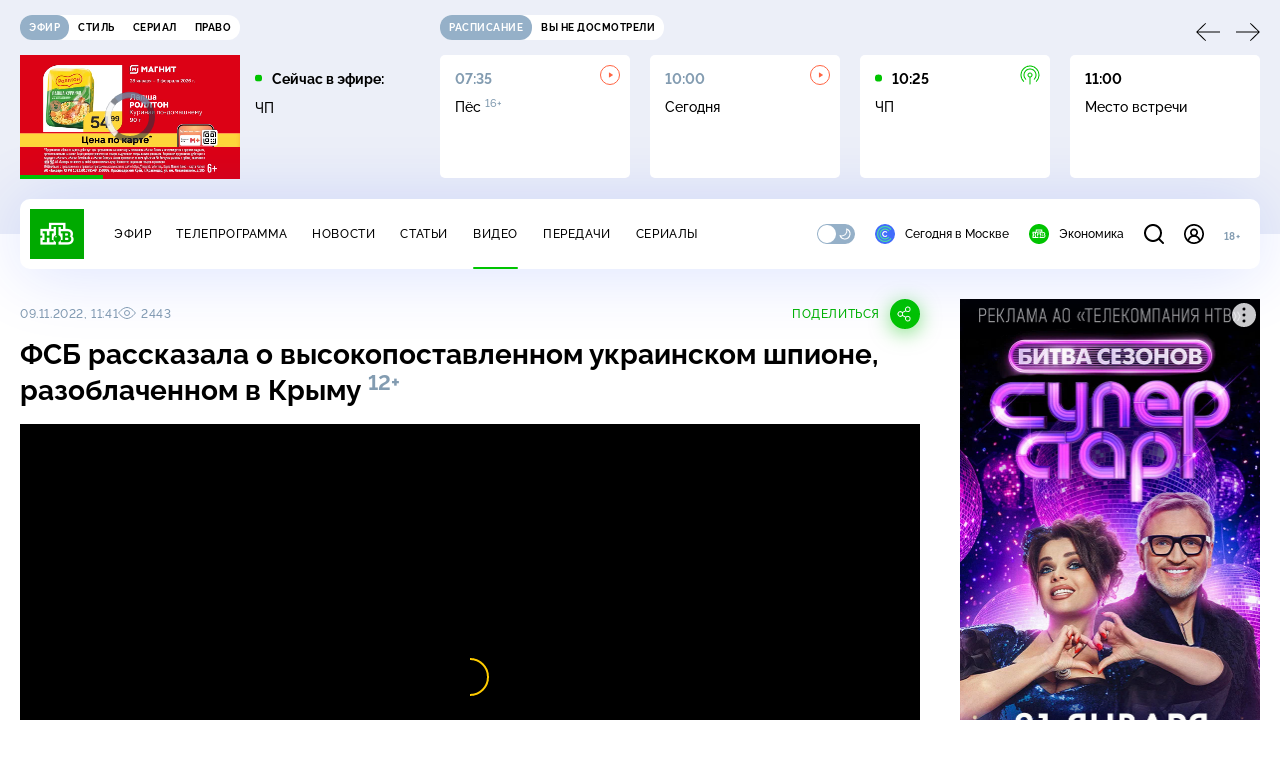

--- FILE ---
content_type: text/html; charset=utf-8
request_url: https://www.ntv.ru/video/2156910
body_size: 10892
content:
<!doctype html>
<html xmlns="//www.w3.org/1999/xhtml" xml:lang="en" lang="ru" prefix="ya: //webmaster.yandex.ru/vocabularies/">
  <head prefix="video: http://ogp.me/ns/video#">
    <script type="module" crossorigin src="https://static2.ntv.ru/assets/polyfills-CXUM0Phg.js"></script>

    <meta charset="UTF-8" />
    <meta name="viewport" content="width=device-width, initial-scale=1.0, maximum-scale=1.0, user-scalable=no" />

    <meta http-equiv="x-dns-prefetch-control" content="on" />
    <meta http-equiv="Content-Type" content="text/html; charset=utf-8" />
    <meta http-equiv="Content-Language" content="ru" />
    <meta http-equiv="X-UA-Compatible" content="IE=edge" />

    <meta name="telegram:channel" content="@ntvnews" />
    <meta property="fb:pages" content="100144730045043" />

    <meta name="msvalidate.01" content="7CE27288088CB29130CE54218DE04196" />
    <meta name="yandex-verification" content="847f9c4f6d1da5e1" />
    <meta name="yandex-verification" content="ff7d80f7b0440a46" />

    <link rel="shortcut icon" href="//cdn2-static.ntv.ru/favicon.ico" type="image/x-icon" />
    <link rel="mask-icon" href="//cdn2-static.ntv.ru/images/logo5.svg" color="#000" />

    <link rel="apple-touch-icon" sizes="57x57" href="//cdn2-static.ntv.ru/images/favicons/apple-touch-icon-57x57.png" />
    <link rel="apple-touch-icon" sizes="60x60" href="//cdn2-static.ntv.ru/images/favicons/apple-touch-icon-60x60.png" />
    <link rel="apple-touch-icon" sizes="72x72" href="//cdn2-static.ntv.ru/images/favicons/apple-touch-icon-72x72.png" />
    <link rel="apple-touch-icon" sizes="76x76" href="//cdn2-static.ntv.ru/images/favicons/apple-touch-icon-76x76.png" />
    <link rel="apple-touch-icon" sizes="114x114" href="//cdn2-static.ntv.ru/images/favicons/apple-touch-icon-114x114.png" />
    <link rel="apple-touch-icon" sizes="120x120" href="//cdn2-static.ntv.ru/images/favicons/apple-touch-icon-120x120.png" />
    <link rel="apple-touch-icon" sizes="144x144" href="//cdn2-static.ntv.ru/images/favicons/apple-touch-icon-144x144.png" />
    <link rel="apple-touch-icon" sizes="152x152" href="//cdn2-static.ntv.ru/images/favicons/apple-touch-icon-152x152.png" />
    <link rel="apple-touch-icon" sizes="180x180" href="//cdn2-static.ntv.ru/images/favicons/apple-touch-icon-180x180.png" />

    <link rel="icon" type="image/png" href="//cdn2-static.ntv.ru/images/favicons/favicon-32x32.png" sizes="32x32" />
    <link rel="icon" type="image/png" href="//cdn2-static.ntv.ru/images/favicons/favicon-194x194.png" sizes="194x194" />
    <link rel="icon" type="image/png" href="//cdn2-static.ntv.ru/images/favicons/favicon-96x96.png" sizes="96x96" />
    <link
      rel="icon"
      type="image/png"
      href="//cdn2-static.ntv.ru/images/favicons/android-chrome-192x192.png"
      sizes="192x192"
    />
    <link rel="icon" type="image/png" href="//cdn2-static.ntv.ru/images/favicons/favicon-16x16.png" sizes="16x16" />

    <meta name="msapplication-TileColor" content="#253345" />
    <meta name="msapplication-TileImage" content="//cdn2-static.ntv.ru/images/favicons/mstile-144x144.png" />

    <meta name="theme-color" content="#253345" />

    <meta name="robots" content="max-image-preview:large, max-video-preview:30" />

    <link rel="preconnect" href="//cdn2-static.ntv.ru/" crossorigin />
    <link rel="preconnect" href="//fonts.googleapis.com/" crossorigin />
    <link rel="preconnect" href="//ads.betweendigital.com" crossorigin />

    <link rel="manifest" href="https://www.ntv.ru/manifest.json" crossorigin="use-credentials" />

    <meta property="fb:app_id" content="398092463538505" />

    <title>ФСБ рассказала о высокопоставленном украинском шпионе, разоблаченном в Крыму &#x2F;&#x2F; Видео НТВ</title>
<meta property="og:site_name" content="НТВ">
<meta property="og:url" content="https://www.ntv.ru/video/2156910/">
<link rel="canonical" href="https://www.ntv.ru/video/2156910/">
<meta name="title" content="ФСБ рассказала о высокопоставленном украинском шпионе, разоблаченном в Крыму // Видео НТВ">
<meta name="description" content="Смотрите на НТВ.Ru">
<meta name="keywords" content="Украина, ФСБ, шпионаж">
<meta property="author" content="ntv.ru">
<meta property="og:type" content="video.other">
<meta property="og:title" content="ФСБ рассказала о высокопоставленном украинском шпионе, разоблаченном в Крыму // Видео НТВ">
<meta property="og:description" content="Смотрите на НТВ.Ru">
<meta property="og:image" content="https://cdn2-static.ntv.ru/home/news/2022/20221109/gru_snvo.jpg">
<meta property="og:image:width" content="1024">
<meta property="og:image:height" content="539">
<meta name="twitter:creator" content="@ntvru">
<meta name="twitter:site" content="@ntvru">
<meta name="twitter:title" content="ФСБ рассказала о высокопоставленном украинском шпионе, разоблаченном в Крыму // Видео НТВ">
<meta name="twitter:description" content="Смотрите на НТВ.Ru">
<meta name="twitter:image" content="https://cdn2-static.ntv.ru/home/news/2022/20221109/gru_snvo.jpg">
<meta name="twitter:url" content="https://www.ntv.ru/2156910/">
<meta name="twitter:card" content="player">
<meta name="twitter:player:width" content="1024">
<meta name="twitter:player:height" content="576">
<meta name="twitter:app:id:iphone" content="720725187">
<meta name="twitter:app:id:googleplay" content="ru.ntv.client">
<script type="application/ld+json">{"@context":"https://schema.org","@type":"BreadcrumbList","itemListElement":[{"@type":"ListItem","position":1,"item":{"@id":"https://www.ntv.ru/video/","name":"Видео"}}]}</script>
<meta property="video:duration" content="105">
<meta property="ya:ovs:upload_date" content="2022-11-09T11:35:42+03:00">
<meta property="ya:ovs:adult" content="no">
<meta property="ya:ovs:feed_url" content="https://www.ntv.ru/exp/video/2156910">
<meta property="og:video:duration" content="105">
<meta property="og:video:type" content="video/mp4">
<meta property="og:video:width" content="1024">
<meta property="og:video:height" content="576">
<meta property="og:video" content="https://cdn2-vod-mp4.ntv.ru/news/snippets/2022/20221109/fsb2_hqcrI0m0F1xtohgA30_snippet.mp4">
<script type="application/ld+json">{"@context":"https://schema.org","@type":"VideoObject","keywords":"Украина, ФСБ, шпионаж","isFamilyFriendly":"true","name":"ФСБ рассказала о высокопоставленном украинском шпионе, разоблаченном в Крыму","description":"ФСБ рассказала о высокопоставленном украинском шпионе, разоблаченном в Крыму","thumbnailUrl":"https://cdn2-static.ntv.ru/home/news/2022/20221109/gru_snvo.jpg","uploadDate":"2022-11-09T11:41:00+0300","duration":"PT105S","publisher":{"@type":"Organization","name":"НТВ.Ru","logo":{"@type":"ImageObject","url":"https://cdn2-static.ntv.ru/images/favicons/apple-touch-icon-60x60.png","width":60,"height":60}},"embedUrl":"https://www.ntv.ru/embed/2156910/","interactionStatistic":{"@type":"InteractionCounter","interactionType":{"@type":"http://schema.org/WatchAction"},"userInteractionCount":2443}}</script>
    
    <script async src="https://yandex.ru/ads/system/header-bidding.js"></script>
    <script>
      var adfoxBiddersMap = {
        myTarget: "867892",
        betweenDigital: "867894",
        adriver: "1267778",
        "adfox_roden-media": "1591857",
        adfox_mttech: "1551425",
        adfox_adsmart: "1639577",
        getintent: "1620836",
        "adfox_imho-video": "2456220",
        mediasniper: "2668023",
        "roxot": "2872335",
        buzzoola: "1186538",
        astralab: "1667446",
        otclick: "3121955",
        gnezdo: "2755801",
      };

      var adUnits = [
        {
          codeType: "instream",
          code: "videocontainer_hb",
          bids: [
            { bidder: "adfox_roden-media", params: { p1: "codta", p2: "gjlz" }, adBreakTypes: ["preroll", "midroll", "postroll"] },
            { bidder: "adfox_mttech", params: { p1: "comze", p2: "gdol" }, adBreakTypes: ["preroll", "midroll", "postroll"] },
            { bidder: "roxot", params: { placementId: '1604086b-59be-431f-9325-839e3e837534', sendTargetRef: true }, adBreakTypes: ["preroll", "midroll", "postroll"]  },
            { bidder: "adfox_imho-video", params: { p1: "cynet", p2: "eyit", puid1: "1"}, adBreakTypes: ["preroll", "midroll", "postroll"] }
          ],
        },
        {
        // GPM_Ntv.ru_D_Sidebar-player
          code: "adfox_15529136651199965",
          sizes: [[300, 600],[240, 400]],
          bids: [
            { bidder: "myTarget", params: { placementId: "828060" } },
            { bidder: "betweenDigital", params: { placementId: "3954968" } },
            { bidder: "adriver", params: { placementId: "40:GPM_Ntv.ru_D_Sidebar-player_300x600" }},
            { bidder: "adfox_adsmart", params: { p1: "cshei", p2: "hhro" } },
            { bidder: "mediasniper", params: { placementId: "3602" } },
            { bidder: "getintent", params: { placementId: "215_GPM_Ntv.ru_D_Sidebar-player_300x600" } },
            { bidder: "buzzoola", params: { placementId: "1220199" } },
            { bidder: "astralab", params: { placementId: "66ffa122b13381b469ae4ddd" } },
            { bidder: "otclick", params: { placementId: "7069" } },
          ],
        },
        {
          // GPM_Ntv.ru_D_News
          code: "adfox_155291584866026954",
          sizes: [[970, 250], [970, 90]],
          bids: [
            { bidder: "myTarget", params: { placementId: "334155" } },
            { bidder: "betweenDigital", params: { placementId: "2757038" } },
            { bidder: "adriver", params: { placementId: "40:GPM_Ntv.ru_D_News" } },
            { bidder: "getintent", params: { placementId: "215_GPM_Ntv.ru_D_News_970x250" } },
            { bidder: "buzzoola", params: { placementId: "1217539" } },
            { bidder: "mediasniper", params: { placementId: "16766" } },
            { bidder: "astralab", params: { placementId: "66ffa124b13381b469ae4df0" } },
            { bidder: "otclick", params: { placementId: "7929" } },
          ],
        },
        {
            // GPM_Ntv.ru_M_News
            code: "adfox_155291693917296631",
            sizes: [[300, 250], [300, 300]],
            bids: [
                { bidder: "myTarget", params: { placementId: "220158" } },
                { bidder: "betweenDigital", params: { placementId: "2757043" } },
                { bidder: "adriver", params: { placementId: "40:GPM_Ntv.ru_M_News_300x250" } },
                { bidder: "adfox_adsmart", params: { p1: "cqqaq", p2: "ul" } },
                { bidder: "getintent", params: { placementId: "215_GPM_Ntv.ru_M_News_300x250" } },
                { bidder: "mediasniper", params: { placementId: "3603" } },
                { bidder: "buzzoola", params: { placementId: "1217540" } },
                { bidder: "astralab", params: { placementId: "66ffa125b13381b469ae4dfa" } },
                { bidder: "otclick", params: { placementId: "7070" } },
            ],
        },
        {
          //GPM_NTV_M_AIR_300x250
          code: "GPM_NTV_M_AIR",
          sizes: [[300, 250]],
          bids: [
            { bidder: "myTarget", params: { placementId: "1718078" } },
            { bidder: "betweenDigital", params: { placementId: "4807123" } },
            { bidder: "adriver", params: { placementId: "40:GPM_NTV.ru_M_AIR_300x250" } },
            { bidder: "getintent", params: { placementId: "215_GPM_NTV.ru_M_AIR_300x250" } },
            { bidder: "buzzoola", params: { placementId: "1280638" } },
            { bidder: "mediasniper", params: { placementId: "18953" } },
            { bidder: "astralab", params: { placementId: "6731fc006ac583f80e728e4c" } },
          ],
        },
        {
          //GPM_ntv.ru_D_Bottom
          code: "GPM_ntv_D_Bottom",
          sizes: [[300, 250]],
          bids: [
            { bidder: "myTarget", params: { placementId: "1706634" } },
            { bidder: "betweenDigital", params: { placementId: "4802125" } },
            { bidder: "adriver", params: { placementId: "40:GPM_ntv.ru_D_Bottom" } },
            { bidder: "getintent", params: { placementId: "215_GPM_ntv.ru_D_Bottom_300x250" } },
            { bidder: "buzzoola", params: { placementId: "1278690" } },
            { bidder: "mediasniper", params: { placementId: "17805" } },
            { bidder: "astralab", params: { placementId: "671a4500b13381b469b0d8a1" } },
            { bidder: "otclick", params: { placementId: "8309" } },
          ],
        },
        {
          //GPM_Ntv.ru_D_InRead-combo
          code: "GPM_Ntv_D_inread_combo",
          sizes: [[300, 250]],
          bids: [
            { bidder: "myTarget", params: { placementId: "1706636" } },
            { bidder: "betweenDigital", params: { placementId: "4802126" } },
            { bidder: "adriver", params: { placementId: "40:GPM_Ntv.ru_D_InRead-combo" } },
            { bidder: "getintent", params: { placementId: "215_GPM_Ntv.ru_D_InRead-combo_300x250" } },
            { bidder: "buzzoola", params: { placementId: "1278691" } },
            { bidder: "mediasniper", params: { placementId: "17806" } },
            { bidder: "astralab", params: { placementId: "671a4504b13381b469b0d8ba" } },
            { bidder: "otclick", params: { placementId: "8310" } },
            { bidder: "gnezdo", params: { placementId: "347887" } },
          ],
        },
        {
          //GPM_ntv.ru_M_Bottom
          code: "GPM_ntv_M_Bottom",
          sizes: [[300, 250]],
          bids: [
            { bidder: "myTarget", params: { placementId: "1706638" } },
            { bidder: "betweenDigital", params: { placementId: "4802127" } },
            { bidder: "adriver", params: { placementId: "40:GPM_ntv.ru_M_Bottom" } },
            { bidder: "getintent", params: { placementId: "215_GPM_Ntv.ru_M_Bottom_300x250" } },
            { bidder: "buzzoola", params: { placementId: "1278692" } },
            { bidder: "mediasniper", params: { placementId: "3605" } },
            { bidder: "astralab", params: { placementId: "671a4508b13381b469b0d8d3" } },
            { bidder: "otclick", params: { placementId: "7068" } },
          ],
        },
      ];
      var userTimeout = 1000;

      var biddersCpmAdjustmentMap = {
        adfox_mttech: 0.45,
      };

      window.YaHeaderBiddingSettings = {
        biddersMap: adfoxBiddersMap,
        adUnits: adUnits,
        timeout: userTimeout,
        biddersCpmAdjustmentMap: biddersCpmAdjustmentMap,
      };
    </script>
    <script>
      window.Ya || (window.Ya = {});
      window.yaContextCb = window.yaContextCb || [];
      window.Ya.adfoxCode || (window.Ya.adfoxCode = {});
      window.Ya.adfoxCode.hbCallbacks || (window.Ya.adfoxCode.hbCallbacks = []);
    </script>
    <script src="https://yandex.ru/ads/system/context.js" async></script>
    <script type="text/javascript" src="//s3.wi-fi.ru/mtt/banners/libs/1.11.9/all.js" async></script>
    <script type="text/javascript" charset="utf-8" src="https://yandex.ru/ads/system/adsdk.js"></script>
    
<script>
(function (counterHostname) {
  function createScriprt(url) {
    var newScript = document.createElement('script');
    newScript.async = true;
    newScript.src = url;
    var referenceNode = document.querySelector('script');
    if (referenceNode) {
      referenceNode.parentNode.insertBefore(newScript, referenceNode);
    } else {
      document.firstElementChild.appendChild(newScript);
    }
  }

  window.MSCounter = { counterHostname: counterHostname };
  window.mscounterCallbacks = window.mscounterCallbacks || [];
  window.mscounterCallbacks.push(function() { msCounterExampleCom = new MSCounter.counter({ 'account':'ntv', 'tmsec': 'mx3_ntv', 'autohit' : true }); });
  createScriprt('https://tns-counter.ru/ncc/counter.js');
})();
</script>
    <script type="module" crossorigin src="https://static2.ntv.ru/assets/main-Cvt-83zG.js"></script>
    <link rel="stylesheet" crossorigin href="https://static2.ntv.ru/assets/css/main-CTFJ1GU9.css">
  <link rel="stylesheet" href="https://static2.ntv.ru/assets/css/auth-icon-ChYRYrcQ.css"><link rel="stylesheet" href="https://static2.ntv.ru/assets/css/oauth-DxMJS6sV.css"><link rel="stylesheet" href="https://static2.ntv.ru/assets/css/form-error-BQlSIfHr.css"><link rel="stylesheet" href="https://static2.ntv.ru/assets/css/form-item-LNeTIEX_.css"><link rel="stylesheet" href="https://static2.ntv.ru/assets/css/form-pin-Ck5PcGMN.css"><link rel="stylesheet" href="https://static2.ntv.ru/assets/css/age-pin-pane-DeVlYr4_.css"><link rel="stylesheet" href="https://static2.ntv.ru/assets/css/content-media-embed-CkkUuRB-.css"><link rel="stylesheet" href="https://static2.ntv.ru/assets/css/incut-source-CHzsvOJ9.css"><link rel="stylesheet" href="https://static2.ntv.ru/assets/css/vod-player-Dh1mNrpd.css"><link rel="stylesheet" href="https://static2.ntv.ru/assets/css/meta-info-list-CWlGSVzv.css"><link rel="stylesheet" href="https://static2.ntv.ru/assets/css/simple-video-card-DwwlCFEO.css"><link rel="stylesheet" href="https://static2.ntv.ru/assets/css/tags-nXJTMWC6.css"><link rel="stylesheet" href="https://static2.ntv.ru/assets/css/social-share-CPIcqvoZ.css"><link rel="stylesheet" href="https://static2.ntv.ru/assets/css/content-top-D2_aaSf3.css"><link rel="stylesheet" href="https://static2.ntv.ru/assets/css/timelines-QblgSMGL.css"><link rel="stylesheet" href="https://static2.ntv.ru/assets/css/stories-CiaKgmlA.css"><link rel="stylesheet" href="https://static2.ntv.ru/assets/css/ad-side-bar-BhCGMKeE.css"><link rel="stylesheet" href="https://static2.ntv.ru/assets/css/simple-video-card-DwwlCFEO.css"><link rel="stylesheet" href="https://static2.ntv.ru/assets/css/right-col-Dm1Tr6C9.css"><link rel="stylesheet" href="https://static2.ntv.ru/assets/css/base-card-BO-Lgql1.css"><link rel="stylesheet" href="https://static2.ntv.ru/assets/css/recommendations-BGwo2Os2.css"><link rel="stylesheet" href="https://static2.ntv.ru/assets/css/list-container-DjnS56Yj.css"><link rel="stylesheet" href="https://static2.ntv.ru/assets/css/comments-CnpKrY0a.css"><link rel="stylesheet" href="https://static2.ntv.ru/assets/css/ad-full-width-remzLXIw.css"><link rel="stylesheet" href="https://static2.ntv.ru/assets/css/two-column-CEy_QlXn.css"><link rel="stylesheet" href="https://static2.ntv.ru/assets/css/vod-player-Dh1mNrpd.css"><link rel="stylesheet" href="https://static2.ntv.ru/assets/css/simple-video-card-DwwlCFEO.css"><link rel="stylesheet" href="https://static2.ntv.ru/assets/css/meta-info-list-CWlGSVzv.css"><link rel="stylesheet" href="https://static2.ntv.ru/assets/css/video-item-CANBro6P.css"><link rel="modulepreload" crossorigin href="https://static2.ntv.ru/assets/js/video-item-B22Bjw6s.js"></head>
  <body>
    <div id="branding_ntv"></div>
    <div id="app"><div app class="video-page"><div id="adfox_158712796103179977"></div><div id="adfox_160553551388831372"></div><header class="header"><div class="header__wrapp"><div class="header-top header__top" no-theme-transition><div class="container-ui"><div class="header-top__wrapp"><div class="header-air header-top__air"><div class="tabs-ui tabs-ui--base header-air__tabs"><div class="tabs-ui__wrapper"><div class="slider-ui tabs-ui__header tabs-ui__header--mb-0"><div class="slider-ui__slider--disable slider-ui__slider swiper"><div class="slider-ui__wrapper swiper-wrapper"><!--[--><!--[--><div class="ui-slider__slide swiper-slide tabs-ui__slide tabs-ui__slide--ntv"><!--[--><div class="hov-b tabs-ui__item tabs-ui__item--ntv"><!--[--><span class="cntr cntr-s"><!--[-->Эфир<!--]--></span><!--]--></div><!--]--></div><div class="ui-slider__slide swiper-slide tabs-ui__slide tabs-ui__slide--ntvstyle"><!--[--><div class="hov-b tabs-ui__item tabs-ui__item--ntvstyle"><!--[--><span class="cntr cntr-s"><!--[-->Стиль<!--]--></span><!--]--></div><!--]--></div><div class="ui-slider__slide swiper-slide tabs-ui__slide tabs-ui__slide--ntvseries"><!--[--><div class="hov-b tabs-ui__item tabs-ui__item--ntvseries"><!--[--><span class="cntr cntr-s"><!--[-->Сериал<!--]--></span><!--]--></div><!--]--></div><div class="ui-slider__slide swiper-slide tabs-ui__slide tabs-ui__slide--ntvlaw"><!--[--><div class="hov-b tabs-ui__item tabs-ui__item--ntvlaw"><!--[--><span class="cntr cntr-s"><!--[-->Право<!--]--></span><!--]--></div><!--]--></div><!--]--><!----><!--]--></div></div><!----><!----><!----><!----><!--[--><!--]--></div></div><!----></div><span></span></div><div class="header-announce header-top__announce"><div class="tabs-ui tabs-ui--base header-announce__tabs"><div class="tabs-ui__wrapper"><div class="slider-ui tabs-ui__header"><div class="slider-ui__slider--disable slider-ui__slider swiper"><div class="slider-ui__wrapper swiper-wrapper"><!--[--><!--[--><div class="ui-slider__slide swiper-slide tabs-ui__slide tabs-ui__slide--schedule"><!--[--><div class="hov-b tabs-ui__item tabs-ui__item--schedule"><!--[--><svg aria-hidden="true" width="20" height="20" class="header-announce__tab-icon"><use href="#icon-schedule"></use></svg><span class="cntr cntr-s header-announce__tab-name"><!--[-->расписание<!--]--></span><!--]--></div><!--]--></div><div class="ui-slider__slide swiper-slide tabs-ui__slide tabs-ui__slide--watch"><!--[--><div class="hov-b tabs-ui__item tabs-ui__item--watch"><!--[--><svg aria-hidden="true" width="20" height="20" class="header-announce__tab-icon"><use href="#icon-watch"></use></svg><span class="cntr cntr-s header-announce__tab-name"><!--[-->вы не досмотрели<!--]--></span><!--]--></div><!--]--></div><!--]--><!----><!--]--></div></div><!----><!----><!----><!----><!--[--><!--]--></div></div><div class="tabs-ui__content"><!--[--><div><div style="position:relative;height:124px;"><div class="loader loader--block loader--active"><div class="loader__icon"></div></div></div></div><!--]--></div></div></div></div></div></div><div class="header-nav header__nav"><div class="header-nav__wrapp"><!--[--><a class="router-ui header-nav__logo" href="/"><!--[--><img src="https://static2.ntv.ru/static/images/logo.png" width="54" height="50" alt="НТВ"><!--]--></a><!--]--><span class="cntr cntr-s header-nav__age header-nav__age--mobile"><!--[-->18+<!--]--></span><div style="" class="header-menu header-menu--desktop header-nav__left"><!----><nav class="header-menu__nav"><!--[--><li class="cap cap-xs header-menu__item"><!--[--><!--[--><a class="router-ui header-menu__link hov-b" no-theme-transition href="/air" title="Эфир"><!--[-->Эфир<!--]--></a><!--]--><!--]--></li><li class="cap cap-xs header-menu__item"><!--[--><!--[--><a class="router-ui header-menu__link hov-b" no-theme-transition href="/programma/" title="Телепрограмма"><!--[-->Телепрограмма<!--]--></a><!--]--><!--]--></li><li class="cap cap-xs header-menu__item"><!--[--><!--[--><a class="router-ui header-menu__link hov-b" no-theme-transition href="/novosti/" title="Новости"><!--[-->Новости<!--]--></a><!--]--><!--]--></li><li class="cap cap-xs header-menu__item"><!--[--><!--[--><a class="router-ui header-menu__link hov-b" no-theme-transition href="/cards/" title="Статьи"><!--[-->Статьи<!--]--></a><!--]--><!--]--></li><li class="cap cap-xs header-menu__item"><!--[--><!--[--><a class="router-ui active header-menu__link hov-b" no-theme-transition href="/video/" title="Видео"><!--[-->Видео<!--]--></a><!--]--><!--]--></li><li class="cap cap-xs header-menu__item"><!--[--><!--[--><a class="router-ui header-menu__link hov-b" no-theme-transition href="/peredacha/" title="Передачи"><!--[-->Передачи<!--]--></a><!--]--><!--]--></li><li class="cap cap-xs header-menu__item"><!--[--><!--[--><a class="router-ui header-menu__link hov-b" no-theme-transition href="/serial/" title="Сериалы"><!--[-->Сериалы<!--]--></a><!--]--><!--]--></li><!--]--></nav><div class="dropdown-ui header-menu__dropdown"><div class="dropdown-ui__trigger"><!--[--><ul class="dropdown-ui__trigger-default"><!--[--><li class="dropdown-ui__dot"></li><li class="dropdown-ui__dot"></li><li class="dropdown-ui__dot"></li><!--]--></ul><!--]--></div><!----></div><div class="switcher-ui switcher-ui--m toggle-dark-mode header-menu__theme"><div class="switcher-ui__icon switcher-ui__icon--left"><svg aria-hidden="true" width="24" height="24" class="switcher-ui__svg"><use href="#icon-sun"></use></svg></div><div class="switcher-ui__circle"></div><div class="switcher-ui__icon switcher-ui__icon--right"><svg aria-hidden="true" width="24" height="24" class="switcher-ui__svg"><use href="#icon-moon"></use></svg></div></div><nav class="header-projects header-menu__projects header-menu__projects--nav"><li class="b b-xs" no-theme-transition><!--[--><a href="https://www.ntv.ru/msk" title="Сегодня в Москве" class="header-projects__item hov-b"><svg aria-hidden="true" width="20" height="20"><use href="#icon-msk"></use></svg> Сегодня в Москве </a><!--]--></li><li class="b b-xs" no-theme-transition><!--[--><!--[--><a class="router-ui header-projects__item hov-b" href="/economics" title="Экономика"><!--[--><svg aria-hidden="true" width="20" height="20"><use href="#icon-ntv"></use></svg> Экономика <!--]--></a><!--]--><!--]--></li></nav></div><div class="header-nav__right"><span></span><svg aria-hidden="true" width="20" height="20" class="header-nav__search"><use href="#icon-loupe"></use></svg><template><!----></template><div class="auth-panel header-nav__auth"><!--[--><a class="router-ui" href="/auth/login" title="Войти"><!--[--><div class="auth-icon"><svg aria-hidden="true" width="20" height="20"><use href="#icon-auth"></use></svg><!----></div><!--]--></a><!--]--></div><span class="cntr cntr-s header-nav__age"><!--[-->18+<!--]--></span><button class="header-nav__burger" type="button"><svg aria-hidden="true" width="20" height="16"><use href="#icon-burger"></use></svg></button></div></div></div><span></span><div><!----></div></div></header><main class="view"><span></span><div class="content-two-column"><div class="content-two-column__top content-two-column__top--border"><div class="content-two-column__left"><!--[--><!--[--><!--]--><section class="video-content video__content" data-scroll-to><div class="content-top"><div class="content-top__wrapp"><div class="content-top__left"><!----><div class="content-top__meta"><p class="cap cap-xs content-top__date"><!--[-->09.11.2022, 11:41<!--]--></p><p class="cap cap-xs content-top__view"><!--[--><svg aria-hidden="true" width="18" height="12" class="content-top__eye"><use href="#icon-eye"></use></svg> 2443<!--]--></p></div><!--[--><!--]--></div><div class="content-top__right"><!--[--><div class="social-share social-share--horizontal social-share--trigger"><!----><div class="social-trigger social-share__trigger"><p class="cap cap-xs social-trigger__title"><!--[-->Поделиться<!--]--></p><svg aria-hidden="true" width="30" height="30" class="social-trigger__btn" title="Поделиться"><use href="#icon-share"></use></svg></div></div><!--]--></div></div><h1 class="h h-l content-top__title">ФСБ рассказала о высокопоставленном украинском шпионе, разоблаченном в Крыму&nbsp;<sup class='age-limit'>12+</sup></h1></div><!----><div class="content-media content-media--slider content-media--source" data-snippet="https://cdn2-vod-mp4.ntv.ru/news/snippets/2022/20221109/fsb2_hqcrI0m0F1xtohgA30_snippet.mp4"><div class="content-media-player"><div class="content-media-player__screen"><span></span></div></div><div class="content-media__wrapp"><div data-slider-prev><svg aria-hidden="true" width="24" height="24"><use href="#icon-arrow"></use></svg></div><div data-slider-next><svg aria-hidden="true" width="24" height="24"><use href="#icon-arrow"></use></svg></div><div class="slider-ui content-media__slider"><div class="slider-ui__slider swiper"><div class="slider-ui__wrapper swiper-wrapper"><!--[--><!--[--><div class="ui-slider__slide swiper-slide content-media__slide"><!--[--><!--[--><a class="router-ui active exact simple-video-card" href="/video/2156910"><!--[--><div class="card-img-ui simple-video-card__img" ratio="16-9"><div class="icon-play-ui icon-play-ui--m icon-play-ui--base card-img-ui__video-icon"><svg aria-hidden="true" width="8" height="10" class="icon-play-ui__icon"><use href="#icon-play"></use></svg></div><div class="img-ui img-ui-ratio img-ui-ratio--16-9 img-ui--show-loader card-img-ui__img"><img class="img-ui__img--lazy img-ui__img" src="" data-lazy="https://cdn2-static.ntv.ru/home/news/2022/20221109/gru.jpg" width="220px" height="124px" alt="" crossorigin="anonymous"></div><span></span></div><p class="c c-xxs simple-video-card__name hov-b">ФСБ рассказала о высокопоставленном украинском шпионе, разоблаченном в Крыму</p><!--]--></a><!--]--><!--]--></div><!--]--><!--]--></div></div><!----><!----><!----><!----><!--[--><!--]--></div></div><!----><span class="b b-xs incut-source hov-pr-link content-media__source"> Кадр из видео: ЦОС ФСБ</span></div><!----><!----><div class="video-content__main"><div class="list-container list-container--base"><div class="list-container__left"><!----></div><div class="list-container__right"><!--[--><div class="tags video-content__tags"><ul class="tags__list"><!--[--><li class="cap cap-xs tags__item hov-pr"><!--[--><!--[--><a class="router-ui" href="/tag/6086" title="Украина"><!--[-->Украина<!--]--></a><!--]--><!--]--></li><li class="cap cap-xs tags__item hov-pr"><!--[--><!--[--><a class="router-ui" href="/tag/6522" title="ФСБ"><!--[-->ФСБ<!--]--></a><!--]--><!--]--></li><li class="cap cap-xs tags__item hov-pr"><!--[--><!--[--><a class="router-ui" href="/tag/6023" title="шпионаж"><!--[-->шпионаж<!--]--></a><!--]--><!--]--></li><!--]--></ul></div><!--]--></div></div><!----></div></section><div id="comments-page-block" class="comments video__comments"><span></span></div><div class="list-container list-container--grey linked-news video__linked"><div class="list-container__left"><h5 class="sh sh-xs list-container__title"><!--[-->Связанные новости<!--]--></h5></div><div class="list-container__right"><!--[--><!--[--><div class="linked-news__content"><p class="cap cap-xs linked-news__date"><!--[-->09.11.2022, 11:41<!--]--></p><!--[--><a class="router-ui hov-b" href="/novosti/2732136"><!--[--><p class="c c-s">ФСБ рассказала о высокопоставленном украинском шпионе, разоблаченном в Крыму</p><!--]--></a><!--]--></div><!--]--><!--]--></div></div><div class="list-container list-container--grey related-video"><div class="list-container__left"><h5 class="sh sh-xs list-container__title"><!--[-->Похожие видео<!--]--></h5></div><div class="list-container__right"><!--[--><!--[--><div class="video-card video-card--rightText related-video__card"><div class="video-card__wrapp"><!--[--><!--]--><!--[--><a class="router-ui video-card__preview" href="/video/2547518"><!--[--><div class="card-img-ui video-card__img"><div class="icon-play-ui icon-play-ui--m icon-play-ui--base card-img-ui__video-icon"><svg aria-hidden="true" width="8" height="10" class="icon-play-ui__icon"><use href="#icon-play"></use></svg></div><div class="img-ui img-ui-ratio img-ui-ratio--16-9 img-ui--show-loader card-img-ui__img"><img class="img-ui__img--lazy img-ui__img" src="" data-lazy="https://cdn2-static.ntv.ru/home/news/2026/20260128/zhitel_Yaroslavlya_.jpg" width="220" height="124" alt="" crossorigin="anonymous"></div><span></span></div><!--]--></a><!--]--><!--[--><!--]--></div><div class="video-card__desc"><!--[--><a class="router-ui" href="/video/2547518"><!--[--><p class="c c-xxs video-card__title hov-b">Жителя Ярославля осудили на 14 лет колонии за сбор данных для Украины&nbsp;<sup class='age-limit'>16+</sup></p><!--]--></a><!--]--><!----><!----></div></div><div class="video-card video-card--rightText related-video__card"><div class="video-card__wrapp"><!--[--><!--]--><!--[--><a class="router-ui video-card__preview" href="/video/2543343"><!--[--><div class="card-img-ui video-card__img"><div class="icon-play-ui icon-play-ui--m icon-play-ui--base card-img-ui__video-icon"><svg aria-hidden="true" width="8" height="10" class="icon-play-ui__icon"><use href="#icon-play"></use></svg></div><div class="img-ui img-ui-ratio img-ui-ratio--16-9 img-ui--show-loader card-img-ui__img"><img class="img-ui__img--lazy img-ui__img" src="" data-lazy="https://cdn2-static.ntv.ru/home/news/2026/20260113/fsb.jpg" width="220" height="124" alt="" crossorigin="anonymous"></div><span></span></div><!--]--></a><!--]--><!--[--><!--]--></div><div class="video-card__desc"><!--[--><a class="router-ui" href="/video/2543343"><!--[--><p class="c c-xxs video-card__title hov-b">Несовершеннолетнего жителя Мариуполя задержали за сбор данных для Киева&nbsp;<sup class='age-limit'>16+</sup></p><!--]--></a><!--]--><!----><!----></div></div><div class="video-card video-card--rightText related-video__card"><div class="video-card__wrapp"><!--[--><!--]--><!--[--><a class="router-ui video-card__preview" href="/video/2518176"><!--[--><div class="card-img-ui video-card__img"><div class="icon-play-ui icon-play-ui--m icon-play-ui--base card-img-ui__video-icon"><svg aria-hidden="true" width="8" height="10" class="icon-play-ui__icon"><use href="#icon-play"></use></svg></div><div class="img-ui img-ui-ratio img-ui-ratio--16-9 img-ui--show-loader card-img-ui__img"><img class="img-ui__img--lazy img-ui__img" src="" data-lazy="https://cdn2-static.ntv.ru/home/news/2025/20251022/fsb19.jpg" width="220" height="124" alt="" crossorigin="anonymous"></div><span></span></div><!--]--></a><!--]--><!--[--><!--]--></div><div class="video-card__desc"><!--[--><a class="router-ui" href="/video/2518176"><!--[--><p class="c c-xxs video-card__title hov-b">Подозреваемого в&nbsp;передаче данных Киеву задержали в&nbsp;Амурской области&nbsp;<sup class='age-limit'>16+</sup></p><!--]--></a><!--]--><!----><!----></div></div><div class="video-card video-card--rightText related-video__card"><div class="video-card__wrapp"><!--[--><!--]--><!--[--><a class="router-ui video-card__preview" href="/video/2515797"><!--[--><div class="card-img-ui video-card__img"><div class="icon-play-ui icon-play-ui--m icon-play-ui--base card-img-ui__video-icon"><svg aria-hidden="true" width="8" height="10" class="icon-play-ui__icon"><use href="#icon-play"></use></svg></div><div class="img-ui img-ui-ratio img-ui-ratio--16-9 img-ui--show-loader card-img-ui__img"><img class="img-ui__img--lazy img-ui__img" src="" data-lazy="https://cdn2-static.ntv.ru/home/news/2025/20251015/fsb.jpg" width="220" height="124" alt="" crossorigin="anonymous"></div><span></span></div><!--]--></a><!--]--><!--[--><!--]--></div><div class="video-card__desc"><!--[--><a class="router-ui" href="/video/2515797"><!--[--><p class="c c-xxs video-card__title hov-b">Жительницу Донецка задержали по подозрению в&nbsp;сотрудничестве с&nbsp;СБУ&nbsp;<sup class='age-limit'>16+</sup></p><!--]--></a><!--]--><!----><!----></div></div><div class="video-card video-card--rightText related-video__card"><div class="video-card__wrapp"><!--[--><!--]--><!--[--><a class="router-ui video-card__preview" href="/video/2504720"><!--[--><div class="card-img-ui video-card__img"><div class="icon-play-ui icon-play-ui--m icon-play-ui--base card-img-ui__video-icon"><svg aria-hidden="true" width="8" height="10" class="icon-play-ui__icon"><use href="#icon-play"></use></svg></div><div class="img-ui img-ui-ratio img-ui-ratio--16-9 img-ui--show-loader card-img-ui__img"><img class="img-ui__img--lazy img-ui__img" src="" data-lazy="https://cdn2-static.ntv.ru/home/news/2025/20250910/fsb2.jpg" width="220" height="124" alt="" crossorigin="anonymous"></div><span></span></div><!--]--></a><!--]--><!--[--><!--]--></div><div class="video-card__desc"><!--[--><a class="router-ui" href="/video/2504720"><!--[--><p class="c c-xxs video-card__title hov-b">Крымчанин задержан за передачу Киеву данных о ПВО и критической инфраструктуре&nbsp;<sup class='age-limit'>16+</sup></p><!--]--></a><!--]--><!----><!----></div></div><!--]--><!--]--></div></div><!--]--></div><div class="content-two-column__right"><!--[--><span></span><!--]--></div></div><!--[--><div class="stories-widget video__stories"><h2 class="sh sh-l stories-widget__title"><!--[-->Картина дня<!--]--></h2><div class="stories-widget__wrapp"><span></span></div></div><!----><div id="adfox_155291584866026954" class="ad ad--full-width"></div><!--]--></div><div class="loader loader--page"><div class="loader__icon"></div></div></main><div class="footer-async"><footer class="footer" show="false"><div class="container-ui"><div class="footer__first"><!--[--><div class="footer__first-left"><!--[--><a class="router-ui footer__first-title hov-b" href="/official_accounts" title="Официальные аккаунты НТВ"><!--[--><h4 class="sh sh-s"><!--[-->Официальные аккаунты НТВ<!--]--></h4><svg aria-hidden="true" width="14" height="10"><use href="#icon-arrow-link"></use></svg><!--]--></a><!--]--><div class="footer__soc-links"><!--[--><!--[--><a href="https://vk.com/ntv" title="VK" class="footer__soc-link hov-b" target="_blank"><div class="footer__icon footer__icon--vk"><svg aria-hidden="true" width="40" height="40"><use href="#icon-vk"></use></svg></div><p class="b b-s footer__soc-links-text"><!--[-->VK<!--]--></p></a><!--]--><!--[--><a href="https://rutube.ru/channel/23178409/" title="RuTube" class="footer__soc-link hov-b" target="_blank"><div class="footer__icon footer__icon--rutube"><svg aria-hidden="true" width="40" height="40"><use href="#icon-rutube"></use></svg></div><p class="b b-s footer__soc-links-text"><!--[-->RuTube<!--]--></p></a><!--]--><!--[--><a href="https://www.telegram.me/ntvnews" title="Telegram" class="footer__soc-link hov-b" target="_blank"><div class="footer__icon footer__icon--tg"><svg aria-hidden="true" width="40" height="40"><use href="#icon-tg"></use></svg></div><p class="b b-s footer__soc-links-text"><!--[-->Telegram<!--]--></p></a><!--]--><!--[--><a href="https://ok.ru/ntv/" title="Одноклассники" class="footer__soc-link hov-b" target="_blank"><div class="footer__icon footer__icon--ok"><svg aria-hidden="true" width="40" height="40"><use href="#icon-ok"></use></svg></div><p class="b b-s footer__soc-links-text"><!--[-->Одноклассники<!--]--></p></a><!--]--><!--[--><a href="https://dzen.ru/ntv.ru" title="Дзен" class="footer__soc-link hov-b" target="_blank"><div class="footer__icon footer__icon--dzen"><svg aria-hidden="true" width="40" height="40"><use href="#icon-dzen"></use></svg></div><p class="b b-s footer__soc-links-text"><!--[-->Дзен<!--]--></p></a><!--]--><!--]--></div></div><div class="footer__first-right"><!--[--><a class="router-ui footer__first-title hov-b" href="/app" title="Приложения НТВ"><!--[--><h4 class="sh sh-s"><!--[-->Приложения НТВ<!--]--></h4><svg aria-hidden="true" width="14" height="10"><use href="#icon-arrow-link"></use></svg><!--]--></a><!--]--><div class="footer__soc-links"><!--[--><!--[--><!--[--><a class="router-ui footer__soc-link hov-b" href="/app" title="НТВ"><!--[--><svg aria-hidden="true" width="24" height="24" class="footer__icon"><use href="#icon-ntv"></use></svg><p class="b b-s footer__soc-links-text"><!--[-->НТВ<!--]--></p><!--]--></a><!--]--><!--]--><!--[--><!--[--><a class="router-ui footer__soc-link hov-b" href="/app" title="Сегодня"><!--[--><svg aria-hidden="true" width="24" height="24" class="footer__icon"><use href="#icon-today"></use></svg><p class="b b-s footer__soc-links-text"><!--[-->Сегодня<!--]--></p><!--]--></a><!--]--><!--]--><!--]--></div></div><!--]--></div><ul class="footer__second"><!--[--><li class="sh sh-s footer__second-title hov-b"><!--[--><!--[--><a class="router-ui" href="/kompania/novosti" title="Новости компании"><!--[-->Новости компании<!--]--></a><!--]--><!--]--></li><li class="sh sh-s footer__second-title hov-b"><!--[--><!--[--><a class="router-ui" href="/kompania/istoriya" title="История"><!--[-->История<!--]--></a><!--]--><!--]--></li><li class="sh sh-s footer__second-title hov-b"><!--[--><!--[--><a class="router-ui" href="/kompania/veschanie" title="Вещание"><!--[-->Вещание<!--]--></a><!--]--><!--]--></li><li class="sh sh-s footer__second-title hov-b"><!--[--><!--[--><a class="router-ui" href="/kompania/logo" title="Логотип"><!--[-->Логотип<!--]--></a><!--]--><!--]--></li><li class="sh sh-s footer__second-title hov-b"><!--[--><!--[--><a class="router-ui" href="/kompania/adv" title="Реклама"><!--[-->Реклама<!--]--></a><!--]--><!--]--></li><li class="sh sh-s footer__second-title hov-b"><!--[--><!--[--><a class="router-ui" href="/kompania/channels" title="Тематические каналы"><!--[-->Тематические каналы<!--]--></a><!--]--><!--]--></li><li class="sh sh-s footer__second-title hov-b"><!--[--><!--[--><a class="router-ui" href="/kompania/procurement" title="Закупки"><!--[-->Закупки<!--]--></a><!--]--><!--]--></li><!--]--></ul><div class="footer__third"><div class="footer__copy"><!--[--><a class="router-ui footer__logo footer__logo--desktop" href="/"><!--[--><img src="https://static2.ntv.ru/static/images/logo.png" width="54" height="50" alt="НТВ"><!--]--></a><!--]--><p class="b b-xs"> © AO «Телекомпания НТВ», 1993-2026. Все права защищены.
При любом использовании материалов НТВ ссылка (для сайтов - гиперссылка на
<a href="https://www.ntv.ru/" class="hov-pr">www.ntv.ru</a>) обязательна.<br />
Используя настоящий сайт, вы обязуетесь выполнять условия данного
<a href="/info/agreementNTV" class="hov-pr" target="_blank">соглашения</a>.<br />
Положение <a href="https://cdn2-static.ntv.ru/docs/corp/pd.pdf" class="hov-pr" target="_blank">об обработке и защите персональных данных</a> в АО "Телекомпания НТВ"
</p></div><form class="input-search footer__search"><div class="form-item"><div class="form-item__body"><!--[--><div class="form-input form-input--m form-input--simple with-icon"><div class="form-input__placeholder"><!--[--><div class="input-search-placeholder"><span class="input-search-placeholder__item">Поиск </span><!----></div><!--]--></div><input id="footer-search" value="" class="form-input__input" autocomplete="off"><div class="form-input__icon form-input__icon--right"><!--[--><button class="input-search__submit" type="submit"><svg aria-hidden="true" width="20" height="20" class="input-search__loupe"><use href="#icon-loupe"></use></svg></button><!--]--></div></div><!--]--></div><div class="form-item__footer form-item__footer--fix"><!----><!----></div></div></form><p class="b b-xs footer__about">СМИ сетевое издание «NTV.RU» зарегистрировано в Федеральной службе по надзору в сфере связи,
информационных технологий и массовых коммуникаций (Роскомнадзор). Свидетельство о регистрации средства
массовой информации <a href="https://cdn2-static.ntv.ru/docs/77-69486.pdf" class="hov-pr" target="_blank">Эл № ФС 77-69486</a> от 25.04.2017 г.</p><div class="footer__info"><ul><!--[--><li class="b b-xs">Название: NTV.RU</li><li class="b b-xs">Учредитель (соучредители) СМИ сетевого издания «NTV.RU»: Акционерное общество «Телекомпания НТВ».</li><li class="b b-xs">Главный редактор СМИ сетевого издания «NTV.RU»: Демков К. С.</li><li class="b b-xs">Номер телефона редакции СМИ сетевого издания «NTV.RU»: +7 (495) 287-72-00</li><li class="b b-xs">Адрес электронной почты редакции СМИ сетевого издания «NTV.RU»: <a href="mailto:www@ntv.ru" class="hov-pr">www@ntv.ru</a></li><!--]--></ul><svg aria-hidden="true" width="40" height="40" class="footer__rest footer__rest--desktop"><use href="#icon-age"></use></svg></div></div><div class="footer__bottom"><!--[--><a class="router-ui footer__logo footer__logo--mobile" href="/"><!--[--><img src="https://static2.ntv.ru/static/images/logo.png" width="54" height="50" alt="НТВ"><!--]--></a><!--]--><svg aria-hidden="true" width="40" height="40" class="footer__rest footer__rest--mobile"><use href="#icon-age"></use></svg></div><a aria-label="Сбербанк" href="http://www.sberbank.ru/?erid=Pb3XmBtzt74cWLif9UGh6nLw5GDAoNB5kvESDcU" class="footer__sberrr" target="_blank"></a></div></footer></div><span></span></div></div>
    <script>window.__INITIAL_STATE__="{\"app-global-state\":{\"pageState\":{\"error\":false}},\"store\":{\"NO_ADS\":false,\"NO_ENTITY_ADS\":false},\"app-head\":{\"isTopActive\":true,\"scrollY\":0,\"isMounted\":false},\"app-date\":{\"current\":0},\"app-loading\":{\"isLoading\":false},\"app-theme\":{\"theme\":\"system\"},\"auth-state\":{\"token\":null,\"authRefreshError\":false},\"comments-state\":{}}";__INITIAL_QUERY__="{\"mutations\":[],\"queries\":[{\"state\":{\"data\":{\"data\":{\"date\":\"2022-11-09T11:41:00+0300\",\"snippet\":\"\\u002Fnews\\u002Fsnippets\\u002F2022\\u002F20221109\\u002Ffsb2_hqcrI0m0F1xtohgA30_snippet.mp4\",\"sourceId\":0,\"rest\":\"12+\",\"img\":\"\\u002Fhome\\u002Fnews\\u002F2022\\u002F20221109\\u002Fgru.jpg\",\"stat\":\"key=KGKEJCKOKFKFJGKKKMKFJB-6425C6FFDF0C6C4D0FE1139CB797F4B20FA9A92E&vt=s\",\"linkedNews\":[{\"date\":\"2022-11-09T11:41:00+0300\",\"id\":\"2732136\",\"title\":\"ФСБ рассказала о высокопоставленном украинском шпионе, разоблаченном в Крыму\"}],\"upload\":\"2022-11-09T11:35:42+03:00\",\"title\":\"ФСБ рассказала о высокопоставленном украинском шпионе, разоблаченном в Крыму\",\"type\":301,\"tags\":[{\"name\":\"Украина\",\"id\":6086},{\"name\":\"ФСБ\",\"id\":6522},{\"name\":\"шпионаж\",\"id\":6023}],\"duration\":105,\"contentUrl\":\"https:\\u002F\\u002Fmedia4google.ntv.ru\\u002Fnews\\u002F2022\\u002F20221109\\u002Ffsb2_hqcrI0m0F1xtohgA30.mp4\",\"imageSource\":{\"author\":\"Кадр из видео: ЦОС ФСБ\"},\"share\":\"\\u002Fhome\\u002Fnews\\u002F2022\\u002F20221109\\u002Fgru_snvo.jpg\",\"id\":2156910,\"adult\":\"no\",\"category\":5,\"views\":2443,\"categoryId\":43,\"adfoxThemeId\":7,\"relatedVideo\":[{\"snippet\":\"\\u002Fnews\\u002Fsnippets\\u002F2026\\u002F20260128\\u002FFCB_Yaroslavl_hqS67kPP0k7FMQGEcC_snippet.mp4\",\"rest\":\"16+\",\"img\":\"\\u002Fhome\\u002Fnews\\u002F2026\\u002F20260128\\u002Fzhitel_Yaroslavlya_.jpg\",\"id\":2547518,\"title\":\"Жителя Ярославля осудили на 14 лет колонии за сбор данных для Украины\"},{\"snippet\":\"\\u002Fnews\\u002Fsnippets\\u002F2026\\u002F20260113\\u002Ffsb2_hqS2nB3mv3DHkPinWn_snippet.mp4\",\"rest\":\"16+\",\"img\":\"\\u002Fhome\\u002Fnews\\u002F2026\\u002F20260113\\u002Ffsb.jpg\",\"id\":2543343,\"title\":\"Несовершеннолетнего жителя Мариуполя задержали за сбор данных для Киева\"},{\"snippet\":\"\\u002Fnews\\u002Fsnippets\\u002F2025\\u002F20251022\\u002Ffsb_zaderj_hq6HnZ9co7E1PY0wk3_snippet.mp4\",\"rest\":\"16+\",\"img\":\"\\u002Fhome\\u002Fnews\\u002F2025\\u002F20251022\\u002Ffsb19.jpg\",\"id\":2518176,\"title\":\"Подозреваемого в&nbsp;передаче данных Киеву задержали в&nbsp;Амурской области\"},{\"snippet\":\"\\u002Fnews\\u002Fsnippets\\u002F2025\\u002F20251015\\u002Ffsb_hq4Es6BpGkrv9G7QPq_snippet.mp4\",\"rest\":\"16+\",\"img\":\"\\u002Fhome\\u002Fnews\\u002F2025\\u002F20251015\\u002Ffsb.jpg\",\"id\":2515797,\"title\":\"Жительницу Донецка задержали по подозрению в&nbsp;сотрудничестве с&nbsp;СБУ\"},{\"snippet\":\"\\u002Fnews\\u002Fsnippets\\u002F2025\\u002F20250910\\u002Ffsb3_hqSrvVOp2GEXaxTbnw_snippet.mp4\",\"rest\":\"16+\",\"img\":\"\\u002Fhome\\u002Fnews\\u002F2025\\u002F20250910\\u002Ffsb2.jpg\",\"id\":2504720,\"title\":\"Крымчанин задержан за передачу Киеву данных о ПВО и критической инфраструктуре\"}]}},\"dataUpdateCount\":1,\"dataUpdatedAt\":1769769476523,\"error\":null,\"errorUpdateCount\":0,\"errorUpdatedAt\":0,\"fetchFailureCount\":0,\"fetchFailureReason\":null,\"fetchMeta\":null,\"isInvalidated\":false,\"status\":\"success\",\"fetchStatus\":\"idle\"},\"queryKey\":[\"video\\u002Fitem\",\"2156910\"],\"queryHash\":\"[\\\"video\\u002Fitem\\\",\\\"2156910\\\"]\"}]}";(function(){var s;(s=document.currentScript||document.scripts[document.scripts.length-1]).parentNode.removeChild(s);}());</script>
    <!-- Google Tag Manager -->
    <noscript
      ><iframe
        src="//www.googletagmanager.com/ns.html?id=GTM-582JW9RQ"
        height="0"
        width="0"
        style="display: none; visibility: hidden"
      ></iframe
    ></noscript>
    <script>
      (function (w, d, s, l, i) {
        w[l] = w[l] || [];
        w[l].push({ 'gtm.start': new Date().getTime(), event: 'gtm.js' });
        var f = d.getElementsByTagName(s)[0],
          j = d.createElement(s),
          dl = l != 'dataLayer' ? '&l=' + l : '';
        j.async = true;
        j.src = '//www.googletagmanager.com/gtm.js?id=' + i + dl;
        f.parentNode.insertBefore(j, f);
      })(window, document, 'script', 'dataLayer', 'GTM-582JW9RQ');
    </script>
    <!-- End Google Tag Manager -->
    <!-- Top.Mail.Ru counter -->
    <script type="text/javascript">
      var _tmr = window._tmr || (window._tmr = []);
      _tmr.push({id: "916045", type: "pageView", start: (new Date()).getTime()});
      (function (d, w, id) {
        if (d.getElementById(id)) return;
        var ts = d.createElement("script"); ts.type = "text/javascript"; ts.async = true; ts.id = id;
        ts.src = "https://top-fwz1.mail.ru/js/code.js";
        var f = function () {var s = d.getElementsByTagName("script")[0]; s.parentNode.insertBefore(ts, s);};
        if (w.opera == "[object Opera]") { d.addEventListener("DOMContentLoaded", f, false); } else { f(); }
      })(document, window, "tmr-code");
    </script>
    <noscript><div><img src="https://top-fwz1.mail.ru/counter?id=916045;js=na" style="position:absolute;left:-9999px;" alt="Top.Mail.Ru" /></div></noscript>
    <!-- /Top.Mail.Ru counter -->
  </body>
</html>


--- FILE ---
content_type: text/html
request_url: https://tns-counter.ru/nc01a**R%3Eundefined*ntv/ru/UTF-8/tmsec=mx3_ntv/722815023***
body_size: 16
content:
B7CC7902697C8A08G1769769480:B7CC7902697C8A08G1769769480

--- FILE ---
content_type: text/html; charset=UTF-8
request_url: https://www.ntv.ru/stories/new-amp/index.jsp
body_size: 2056
content:



<style>
html, body, .stories, .stories__content, amp-story-player  {
  width: 100%;
  height: 100%;
}
</style>
<html lang="en">
  <head>
    <meta charset="utf-8">
    <title>&laquo;Росатом&raquo; готов эвакуировать своих сотрудников из Ирана. Сюжеты // НТВ.Ru</title>
    <meta name="deccription" content="&laquo;Росатом&raquo; готов эвакуировать своих сотрудников из Ирана. Короткие сюжеты НТВ" />
    <link rel="canonical" href="/stories/new-amp">
    <meta name="viewport" content="width=device-width,minimum-scale=1,initial-scale=1">
    
      <meta property="og:image" content="https://cdn2-static.ntv.ru/home/news/2026/20260130/iran_kvadrat.jpg"/>
      <meta property="og:image:width" content="640" />
      <meta property="og:image:height" content="640" />
    

    <script async src="https://cdn.ampproject.org/amp-story-player-v0.js"></script>
    <link href="https://cdn.ampproject.org/amp-story-player-v0.css" rel="stylesheet" type="text/css" />

    <style page>
      @-webkit-keyframes loading {to {-webkit-transform: rotate(360deg);} }
      @-moz-keyframes loading { to { -moz-transform: rotate(360deg); } }
      @-ms-keyframes loading {to {-ms-transform: rotate(360deg);} }
      @keyframes loading { to { transform: rotate(360deg); }}

      .loader__icon {
        width: 40px;
        height: 40px;
        border-radius: 50%;
        background: transparent;
        position: absolute;
        top: calc(50% - 20px);
        left: calc(50% - 20px);

        border-top: 4px solid #00c400;
        border-right: 4px solid #00c400;
        border-bottom: 4px solid #eceff8;
        border-left: 4px solid #eceff8;

        -webkit-animation: loading 1.2s infinite linear;
        -moz-animation: loading 1.2s infinite linear;
        -ms-animation: loading 1.2s infinite linear;
        animation: loading 1.2s infinite linear;
      }

      html, body, amp-story-player {
        font-family: sans-serif;
        padding: 0;
        margin: 0;
        overflow: hidden;
      }

      .stories__content {
       width: 100%;
       height: 100%;
       position: relative;
       overflow: hidden;
      }
    </style>

    <script>
      const arr = [];
      let i = 0;
      
        arr.push({id: "66930", img: "/home/news/2026/20260130/iran_pre.jpg", order: i, stat: "key=KEKHJBKFKNKKJHKNKGKE-843C0B5FC12DE4A00A888FFA1769EA784C64EC41"});
        i++;
      
        arr.push({id: "66929", img: "/home/news/2026/20260130/venesuela_pre.jpg", order: i, stat: "key=KEKHJBKFKNKKJHKNKFKN-C802D426F68977AE996AE52FC74A32D25C6F949C"});
        i++;
      
        arr.push({id: "66926", img: "/home/news/2026/20260130/guterrish_pre.jpg", order: i, stat: "key=KEKHJBKFKNKKJHKNKFKK-C3B535014F9A8427F22814D93E08C35EF961FBA8"});
        i++;
      
        arr.push({id: "66928", img: "/home/news/2026/20260130/cuba_pre.jpg", order: i, stat: "key=KEKHJBKFKNKKJHKNKFKM-4889046EEFAA140E482C1266F35E9935CB706F07"});
        i++;
      
        arr.push({id: "66931", img: "/home/news/2026/20260130/dme_pre.jpg", order: i, stat: "key=KEKHJBKFKNKKJHKNKGKF-7F69D7D3CEAEA8E4C0F935805CCE111E3BA10604"});
        i++;
      
        arr.push({id: "66909", img: "/home/news/2026/20260129/moscow_pre.jpg", order: i, stat: "key=KEKHJBKFKNKKJHKNKDKN-AB6881953685655649BC1245100924CD402FEB6A"});
        i++;
      
        arr.push({id: "66927", img: "/home/news/2026/20260130/kemerovo_pre.jpg", order: i, stat: "key=KEKHJBKFKNKKJHKNKFKL-3C5577F4AE34C4120CFC07D39EAAAE8A0BFA9069"});
        i++;
      
        arr.push({id: "66908", img: "/home/news/2026/20260129/kapital_pre.jpg", order: i, stat: "key=KEKHJBKFKNKKJHKNKDKM-2087C12EDF240F64AFA967F909FF85D17B51E92E"});
        i++;
      
      let player = null;
      let prog = 0;
      let eventFromParent = false;
     
      window.addEventListener("load", ()=> {
        player = document.querySelector('amp-story-player');
        
        if (player.isReady) {
          window.parent.postMessage({ action: 'set_items', items: arr } , "*");
        } else {
          player.addEventListener('ready', () => {
            window.parent.postMessage({ action: 'set_items', items: arr } , "*");
          });
        }
      });
      window.addEventListener("message", async (e)=> {
        const ntv = /\/\/[a-z0-9-_]+\.ntv\.ru/;
        const ntv_channel = /\/\/[a-z0-9-_]+\.ntv-channel\.com/;
        const { origin, data } = e;
      
        if (!(origin.match(ntv) ||  origin.match(ntv_channel))) return;
        if (data.action === 'firstPlay') {
          player.play();
          const id = data.id;
          const current = arr.find((item, i) => item.id=== id);
          if (!current) return;
          if (arr[0].id === current.id) {
            player.rewind(null);  
          } else {
            player.show(null, "storis" + id);  
          }
           
          eventFromParent = true;
          player.addEventListener('storyNavigation', (event) => {
            if (!eventFromParent) {
              const dir = prog < event.detail.progress ? 'forward' : 'back';
              prog = event.detail.progress;
              window.parent.postMessage({ action: 'change_active', active: event.detail.pageId.replace('storis', ''), dir: dir } , "*");
            }
             eventFromParent = false;
          })
        }
       
        if (data.action === 'go') {
          eventFromParent = data.isChange;
          const id = data.id;
          const current = arr.find((item, i) => item.id=== id);
          if (!current) return;
          player.show(null, "storis" + id);
          player.play();
        }
        if (data.action === 'pause') {
          player.pause();
        }
      })
    </script>
  </head>
  <body>
    <link rel="preload" href="https://cdn2-static.ntv.ru/home/news/2026/20260130/iran_pre.jpg" as="image">
    <div class="stories">
      <div class="stories__content">
      <div class="loader__icon"></div>
        <amp-story-player style="width:100%;height:100%;" >
          <script type="application/json">
            { "behavior": { "autoplay": false }, "controls": [ { "name": "share","visibility": "hidden" } ] }
          </script>
          <a href="/stories/new-amp/content.jsp?id=66930_66929_66926_66928_66931_66909_66927_66908#embedMode=2" class="story">
            <img src="https://cdn2-static.ntv.ru/home/news/2026/20260130/iran_pre.jpg"  loading="lazy" amp-story-player-poster-img>
          </a>
        </amp-story-player>
      </div>
    </div>
  </body>
</html>


   

--- FILE ---
content_type: text/html; charset=UTF-8
request_url: https://www.ntv.ru/stories/new-amp/content.jsp?id=66930_66929_66926_66928_66931_66909_66927_66908
body_size: 1569
content:


<!doctype html>
<html amp lang="ru">
  <head>
    <meta charset="utf-8">
    <title>&laquo;Росатом&raquo; готов эвакуировать своих сотрудников из Ирана. Сюжеты // НТВ.Ru</title>
    <meta NAME="DESCRIPTION" CONTENT="&laquo;Росатом&raquo; готов эвакуировать своих сотрудников из Ирана. Короткие сюжеты НТВ" />
    <link rel="canonical" href="/stories/amp/new/66930/">
    <meta name="viewport" content="width=device-width,minimum-scale=1,initial-scale=1">
    
      <meta property="og:image" content="https://cdn2-static.ntv.ru/home/news/2026/20260130/iran_kvadrat.jpg"/>
      <meta property="og:image:width" content="640" />
      <meta property="og:image:height" content="640" />
    
    <style amp-boilerplate>body{-webkit-animation:-amp-start 8s steps(1,end) 0s 1 normal both;-moz-animation:-amp-start 8s steps(1,end) 0s 1 normal both;-ms-animation:-amp-start 8s steps(1,end) 0s 1 normal both;animation:-amp-start 8s steps(1,end) 0s 1 normal both}@-webkit-keyframes -amp-start{from{visibility:hidden}to{visibility:visible}}@-moz-keyframes -amp-start{from{visibility:hidden}to{visibility:visible}}@-ms-keyframes -amp-start{from{visibility:hidden}to{visibility:visible}}@-o-keyframes -amp-start{from{visibility:hidden}to{visibility:visible}}@keyframes -amp-start{from{visibility:hidden}to{visibility:visible}}</style><noscript><style amp-boilerplate>body{-webkit-animation:none;-moz-animation:none;-ms-animation:none;animation:none}</style></noscript>
    <script async src="https://cdn.ampproject.org/v0.js"></script>
    <script async custom-element="amp-video" src="https://cdn.ampproject.org/v0/amp-video-0.1.js"></script>
    <script async custom-element="amp-story" src="https://cdn.ampproject.org/v0/amp-story-1.0.js"></script>
    <script async custom-element="amp-analytics" src="https://cdn.ampproject.org/v0/amp-analytics-0.1.js"></script>

    <style amp-custom>
      body, html {
        overflow: hidden;
      }
      amp-story {
        color: #fff;
        overflow: hidden;
      }
      amp-story-page {
        background-color: #000;
      }
      amp-story-grid-layer.bottom {
        align-content:end;
      }
      amp-story-grid-layer.noedge {
        padding: 0px;
      }
      amp-story-grid-layer.center-text {
        align-content: center;
      }
   
    </style>
  </head>
  <body>

    <amp-story id="live-story" standalone
      title="Сюжеты НТВ" publisher="НТВ" publisher-logo-src="https://www.ntv.ru/images/ntv_logo_180.png"
      poster-portrait-src="https://cdn2-static.ntv.ru/home/news/2026/20260130/iran_pre.jpg"
       poster-square-src="/home/news/2026/20260130/iran_kvadrat.jpg">
      
      <amp-story-page id="storis66930" auto-advance-after="storis_video66930"  data-sort-time="1769764200">
        <amp-story-grid-layer template="fill">
          <amp-video id="storis_video66930" autoplay 
            width="720" height="1280" poster="https://cdn2-static.ntv.ru/home/news/2026/20260130/iran_pre.jpg" layout="responsive" crossorigin="anonymous"
          >
            <source src="//cdn2-vod-mp4.ntv.ru/news/2026/20260130/STORISS1_iran_hqKIAK5cA5EDCDawS1_vert.mp4" type="video/mp4">
          </amp-video>
        </amp-story-grid-layer>
      </amp-story-page>
      
      <amp-story-page id="storis66929" auto-advance-after="storis_video66929"  data-sort-time="1769763900">
        <amp-story-grid-layer template="fill">
          <amp-video id="storis_video66929" autoplay 
            width="720" height="1280" poster="https://cdn2-static.ntv.ru/home/news/2026/20260130/venesuela_pre.jpg" layout="responsive" crossorigin="anonymous"
          >
            <source src="//cdn2-vod-mp4.ntv.ru/news/2026/20260130/STORISS1_venesuela_hqg3crvzh3plmSNqHo_vert.mp4" type="video/mp4">
          </amp-video>
        </amp-story-grid-layer>
      </amp-story-page>
      
      <amp-story-page id="storis66926" auto-advance-after="storis_video66926"  data-sort-time="1769763000">
        <amp-story-grid-layer template="fill">
          <amp-video id="storis_video66926" autoplay 
            width="720" height="1280" poster="https://cdn2-static.ntv.ru/home/news/2026/20260130/guterrish_pre.jpg" layout="responsive" crossorigin="anonymous"
          >
            <source src="//cdn2-vod-mp4.ntv.ru/news/2026/20260130/STORISS1_guterrish_hqXGGDTsgORqpISo2m_vert.mp4" type="video/mp4">
          </amp-video>
        </amp-story-grid-layer>
      </amp-story-page>
      
      <amp-story-page id="storis66928" auto-advance-after="storis_video66928"  data-sort-time="1769763600">
        <amp-story-grid-layer template="fill">
          <amp-video id="storis_video66928" autoplay 
            width="720" height="1280" poster="https://cdn2-static.ntv.ru/home/news/2026/20260130/cuba_pre.jpg" layout="responsive" crossorigin="anonymous"
          >
            <source src="//cdn2-vod-mp4.ntv.ru/news/2026/20260130/STORISS1_cuba_hq7zwmL3A6xWn1OwRG_vert.mp4" type="video/mp4">
          </amp-video>
        </amp-story-grid-layer>
      </amp-story-page>
      
      <amp-story-page id="storis66931" auto-advance-after="storis_video66931"  data-sort-time="1769764500">
        <amp-story-grid-layer template="fill">
          <amp-video id="storis_video66931" autoplay 
            width="720" height="1280" poster="https://cdn2-static.ntv.ru/home/news/2026/20260130/dme_pre.jpg" layout="responsive" crossorigin="anonymous"
          >
            <source src="//cdn2-vod-mp4.ntv.ru/news/2026/20260130/STORISS1_dme_hqpB1cuCX2ScH5sgqK_vert.mp4" type="video/mp4">
          </amp-video>
        </amp-story-grid-layer>
      </amp-story-page>
      
      <amp-story-page id="storis66909" auto-advance-after="storis_video66909"  data-sort-time="1769701200">
        <amp-story-grid-layer template="fill">
          <amp-video id="storis_video66909" autoplay 
            width="720" height="1280" poster="https://cdn2-static.ntv.ru/home/news/2026/20260129/moscow_pre.jpg" layout="responsive" crossorigin="anonymous"
          >
            <source src="//cdn2-vod-mp4.ntv.ru/news/2026/20260129/STORISS_moscow_hq5z5tp8102C5ggZWq_vert.mp4" type="video/mp4">
          </amp-video>
        </amp-story-grid-layer>
      </amp-story-page>
      
      <amp-story-page id="storis66927" auto-advance-after="storis_video66927"  data-sort-time="1769763300">
        <amp-story-grid-layer template="fill">
          <amp-video id="storis_video66927" autoplay 
            width="720" height="1280" poster="https://cdn2-static.ntv.ru/home/news/2026/20260130/kemerovo_pre.jpg" layout="responsive" crossorigin="anonymous"
          >
            <source src="//cdn2-vod-mp4.ntv.ru/news/2026/20260130/STORISS1_kemorovo_hqBTbRGcQULPt1SDgK_vert.mp4" type="video/mp4">
          </amp-video>
        </amp-story-grid-layer>
      </amp-story-page>
      
      <amp-story-page id="storis66908" auto-advance-after="storis_video66908"  data-sort-time="1769700900">
        <amp-story-grid-layer template="fill">
          <amp-video id="storis_video66908" autoplay 
            width="720" height="1280" poster="https://cdn2-static.ntv.ru/home/news/2026/20260129/kapital_pre.jpg" layout="responsive" crossorigin="anonymous"
          >
            <source src="//cdn2-vod-mp4.ntv.ru/news/2026/20260129/STORISS_kapital_hqB3EgGkCcB4CuuQLq_vert.mp4" type="video/mp4">
          </amp-video>
        </amp-story-grid-layer>
      </amp-story-page>
      
      <amp-analytics id="analytics_liveinternet">
        <script type="application/json">
          {
            "requests": {
            "pageview": "https://counter.yadro.ru/hit?uhttps%3A//www.ntv.ru/stories/amp/$REPLACE(${storyPageId},storis,);r${documentReferrer};s${screenWidth}*${screenHeight}*32;${random}" },
            "triggers": { "track pageview": { "on": "story-page-visible", "request": "pageview" } }
            }
        </script>
      </amp-analytics>
     
    </amp-story>
  </body>
</html>

--- FILE ---
content_type: application/javascript; charset=UTF-8
request_url: https://static2.ntv.ru/assets/js/oauth-eg3kukg-.js
body_size: -16
content:
const OAUTH={tg:"Телеграм",vk:"Вконтакте",ok:"Одноклассники",yandex:"Яндекс",google:"Google"};export{OAUTH as O};


--- FILE ---
content_type: application/javascript; charset=UTF-8
request_url: https://static2.ntv.ru/assets/js/video-item-B22Bjw6s.js
body_size: 4807
content:
var __defProp=Object.defineProperty,__defProps=Object.defineProperties,__getOwnPropDescs=Object.getOwnPropertyDescriptors,__getOwnPropSymbols=Object.getOwnPropertySymbols,__hasOwnProp=Object.prototype.hasOwnProperty,__propIsEnum=Object.prototype.propertyIsEnumerable,__defNormalProp=(e,t,o)=>t in e?__defProp(e,t,{enumerable:!0,configurable:!0,writable:!0,value:o}):e[t]=o,__spreadValues=(e,t)=>{for(var o in t||(t={}))__hasOwnProp.call(t,o)&&__defNormalProp(e,o,t[o]);if(__getOwnPropSymbols)for(var o of __getOwnPropSymbols(t))__propIsEnum.call(t,o)&&__defNormalProp(e,o,t[o]);return e},__spreadProps=(e,t)=>__defProps(e,__getOwnPropDescs(t)),__async=(e,t,o)=>new Promise(((n,s)=>{var r=e=>{try{a(o.next(e))}catch(t){s(t)}},i=e=>{try{a(o.throw(e))}catch(t){s(t)}},a=e=>e.done?n(e.value):Promise.resolve(e.value).then(r,i);a((o=o.apply(e,t)).next())}));import{_ as _sfc_main$p}from"./two-column.type_style-C6QIehUG.js";import{d as defineComponent,c as computed,a6 as clear,a7 as useHead,a8 as setImg,a4 as CDN,br as NTV_PREFIX,U as renderSlot,o as openBlock,q as createBlock,f as withCtx,b as createElementBlock,F as Fragment,l as renderList,e as createVNode,p as createTextVNode,t as toDisplayString,a as unref,ac as getContentDate,v as hUi,x as _sfc_main$7,h as createCommentVNode,z as mergeProps,a0 as fetchClientData,k as ref,L as onMounted,w as watch,aQ as CDN_VIDEO,n as nextTick,m as normalizeClass,g as createBaseVNode,B as fetchData,am as useSSRContext,$ as prefetchData,ad as API_WIDGETS_PATH,H as useRoute,ao as normalizeProps}from"../main-Cvt-83zG.js";import{u as useVideoMeta}from"./use-video-meta-CsGKzFn8.js";import{d as getKeyWords,e as getAuthors,b as getTW,c as getTwitterPlayer,f as getBreadcrumbList}from"./content-ztGWOgzA.js";import{u as useSdaEntity}from"./use-sda-entity-BKAJABOX.js";import{_ as _sfc_main$o}from"./ad-full-width.type_style-CHHZlFj2.js";import{u as useStatSpider}from"./use-stat-spider-BrU7LlGz.js";import{a as _sfc_main$k}from"./comments.type_style-COo9MF17.js";import{_ as _sfc_main$8}from"./list-container.type_style-Df-gedJ0.js";import{_ as _sfc_main$n}from"./recommendations.type_style-CqxnCOLg.js";import{_ as _sfc_main$l}from"./right-col.vue_vue_type_script_setup_true_lang-DW2bR5DY.js";import{_ as _sfc_main$m}from"./stories.type_style-Bp5qlwSN.js";import{_ as _sfc_main$f,a as _sfc_main$g,b as _sfc_main$i}from"./timelines.type_style-10oWNJyT.js";import{_ as _sfc_main$e}from"./content-top.type_style-DwsHn6-m.js";import{_ as _sfc_main$d}from"./social-share.type_style-DppU7jEP.js";import{_ as _sfc_main$h}from"./tags.type_style-CvqBq1JA.js";import{a as _sfc_main$9,_ as _sfc_main$c}from"./content-media.vue_vue_type_script_setup_true_lang-DKFiuvf-.js";/* empty css                                  */import{_ as _sfc_main$b}from"./meta-info-item.vue_vue_type_script_setup_true_lang-D71zwmAf.js";import{_ as _sfc_main$a}from"./meta-info-list.vue_vue_type_script_setup_true_lang-CgGL4FLZ.js";import"./content-media-embed.type_style-CZ_s7ori.js";import"./form-item.type_style-DafqXlKO.js";import"./form-error.type_style-T8tt8kpb.js";import"./form-pin.type_style-B2yotrac.js";import"./age-pin-pane.type_style-BdTpwcew.js";import"./auth-icon.type_style-zJAXvZVR.js";import"./oauth.type_style-BG3_vuNl.js";import{_ as _sfc_main$j}from"./base-video-card.vue_vue_type_script_setup_true_lang-uwXQhu1l.js";import{u as usePreloadServer}from"./use-preload-server-Di5TSJC8.js";import"./use-sda-slots-DugVKExV.js";import"./stat-mstTmYcr.js";import"./uexp-BPtqzuCj.js";import"./position-9wr9tuCt.js";import"./base-card.type_style-C9RE5OEf.js";import"./views.vue_vue_type_script_setup_true_lang-Czanx-l1.js";import"./img-card.vue_vue_type_script_setup_true_lang-ax4gRXdd.js";/* empty css                                     */import"./ad-side-bar.type_style-N_s-LCNi.js";import"./time-C1orw5eg.js";import"./incut-source.type_style-CZWM9f0T.js";import"./use-custom-router-D-xrQFKb.js";import"./vod-player.vue_vue_type_script_setup_true_lang-P4d4eAxU.js";import"./index-yZHsvQfF.js";/* empty css                              */import"./validate-Dmmvlm_1.js";import"./oauth-eg3kukg-.js";const __default__$1=defineComponent({inheritAttrs:!1}),_sfc_main$6=defineComponent(__spreadProps(__spreadValues({},__default__$1),{__name:"MetaVideo",props:{date:{},stat:{},duration:{},adult:{},share:{},upload:{},description:{},views:{},tags:{},theme:{},category:{},linkedNews:{},imageSource:{},relatedVideo:{},rest:{},isMsk:{type:Boolean},sourceId:{},noAd:{type:Boolean},timelines:{},publishers:{},authors:{},redirectTo:{},vk_link:{},rutube_link:{},id:{},title:{},img:{},thumbnail_template:{},snippet:{},link:{}},setup(e){const t=e,o=computed((()=>`${clear(t.title)} // Видео НТВ`)),n=computed((()=>`${clear(t.description)}${t.description?" // ":""}Смотрите на НТВ.Ru`)),s=computed((()=>getKeyWords(t.tags)));return useHead({title:o,meta:[{name:"title",content:o},{name:"description",content:n},{name:"keywords",content:s},{property:"author",content:getAuthors(t.authors)},{property:"og:type",content:"video.other"},{property:"og:title",content:o},{property:"og:description",content:n},...setImg(t.share,1024,539),...getTW(),{name:"twitter:title",content:o},{name:"twitter:description",content:n},{name:"twitter:image",content:`${CDN}${t.share}`},{name:"twitter:url",content:`${NTV_PREFIX}/${t.id}/`},...getTwitterPlayer(),{name:"twitter:app:id:iphone",content:"720725187"},{name:"twitter:app:id:googleplay",content:"ru.ntv.client"}],script:[__spreadValues({},getBreadcrumbList("video","Видео",t.theme))]}),useVideoMeta({id:t.id,duration:t.duration,upload:t.upload,adult:t.adult,title:clear(t.title),share:t.share,description:clear(t.description||t.title),date:t.date,keywords:s.value,views:t.views,timelines:t.timelines,snippet:t.snippet}),(e,t)=>renderSlot(e.$slots,"default")}})),_sfc_main$5=defineComponent({__name:"LinkedNews",props:{linkedNews:{}},setup:e=>(e,t)=>{const o=hUi,n=_sfc_main$7,s=_sfc_main$8;return openBlock(),createBlock(s,{title:"Связанные новости",class:"linked-news"},{default:withCtx((()=>[(openBlock(!0),createElementBlock(Fragment,null,renderList(e.linkedNews,(e=>(openBlock(),createElementBlock("div",{key:e.id,class:"linked-news__content"},[createVNode(o,{type:"caption",size:"xs",class:"linked-news__date"},{default:withCtx((()=>[createTextVNode(toDisplayString(unref(getContentDate)(e.date)),1)])),_:2},1024),createVNode(n,{link:{name:"news",params:{id:e.id}},class:"hov-b"},{default:withCtx((()=>[createVNode(o,{type:"card",size:"s",inner:!0,rest:e.rest},{default:withCtx((()=>[createTextVNode(toDisplayString(e.title),1)])),_:2},1032,["rest"])])),_:2},1032,["link"])])))),128))])),_:1})}}),_hoisted_1$1={key:0,class:"video-content-info"},_hoisted_2$1={key:0,class:"video-content-info__list"},_hoisted_3={key:1,class:"video-content-info__base"},_sfc_main$4=defineComponent({__name:"VideoContentInfo",props:{type:{},publishers:{},authors:{}},setup:e=>(e,t)=>{var o,n,s,r,i,a;return e.publishers||e.authors?(openBlock(),createElementBlock("div",_hoisted_1$1,["list"===e.type?(openBlock(),createElementBlock("div",_hoisted_2$1,[(openBlock(!0),createElementBlock(Fragment,null,renderList(null==(o=e.publishers)?void 0:o.content,((e,t)=>(openBlock(),createBlock(unref(_sfc_main$9),{key:t,content:e,"data-content-list":""},null,8,["content"])))),128)),(null==(n=e.authors)?void 0:n.persons.length)?(openBlock(),createBlock(unref(_sfc_main$a),{key:0,class:"video-content-info__persons",items:null==(s=e.authors)?void 0:s.persons,title:null==(r=e.authors)?void 0:r.title,"data-content-list":""},null,8,["items","title"])):createCommentVNode("",!0)])):"base"===e.type?(openBlock(),createElementBlock("div",_hoisted_3,[(null==(i=e.publishers)?void 0:i.name)?(openBlock(),createBlock(unref(_sfc_main$b),mergeProps({key:0},e.publishers,{size:"m",label:"Видео программы","data-content-list":""}),null,16)):createCommentVNode("",!0),(null==(a=e.authors)?void 0:a.persons)?(openBlock(),createBlock(unref(_sfc_main$b),mergeProps({key:1,size:"m"},e.authors.persons[0],{label:e.authors.title,"data-content-list":""}),null,16,["label"])):createCommentVNode("",!0)])):createCommentVNode("",!0)])):createCommentVNode("",!0)}}),SOURCES=[3321,3541,2441,3081,721,2201,3142,1941,1981,2721,1201,382,1322,2781,3141,181,2,3561,3,61,3481,2461],_sfc_main$3=defineComponent({__name:"VideoContentMedia",props:{video:{},theme:{},imageSource:{},sourceId:{}},setup(e){const t=e,o=computed((()=>{var e;return null==(e=t.theme)?void 0:e.id})),n=computed((()=>t.sourceId)),s=ref(__spreadProps(__spreadValues({},t.video),{link:`/video/${t.video.id}`})),r=ref(!0),i=ref([s.value]),a=computed((()=>unref(o)?"video/video-by-theme":SOURCES.find((e=>e===n.value))?"video/video-by-source":"video/popular-video")),l=ref(a.value),{data:c}=((e,t,o,n)=>fetchClientData([e,computed((()=>unref(t)||unref(o)))],{tid:t,source:computed((()=>"video/video-by-source"===e.value?unref(o):null))},{enabled:n}))(l,o,n,r),d=()=>{const e=unref(c);if(!e)return;nextTick((()=>r.value=!1)),i.value=[s.value];const t=e.filter((({id:e})=>e!==s.value.id));i.value=i.value.concat(t)};return onMounted(d),watch(c,(()=>{s.value=__spreadProps(__spreadValues({},t.video),{link:`/video/${t.video.id}`}),d()})),watch((()=>t.video),(()=>{i.value.find((({id:e})=>e===t.video.id))||(l.value=a.value,r.value=!0,s.value=__spreadProps(__spreadValues({},t.video),{link:`/video/${t.video.id}`}),d())})),(e,t)=>(openBlock(),createBlock(unref(_sfc_main$c),{items:unref(i),"current-id":e.video.id,"current-rest":e.video.rest,"image-source":e.imageSource,"data-snippet":e.video.snippet?`${unref(CDN_VIDEO)}${e.video.snippet}`:null},null,8,["items","current-id","current-rest","image-source","data-snippet"]))}}),_hoisted_1={key:0,class:"video-content","data-scroll-to":""},_hoisted_2={class:"video-content__main"},_sfc_main$2=defineComponent({__name:"VideoContent",props:{content:{}},setup(e){const t=e,o=computed((()=>{var e,o;const{content:n}=t,s=null==n?void 0:n.publishers,r=null==(e=null==n?void 0:n.authors)?void 0:e.persons;return(null==(o=null==s?void 0:s.content)?void 0:o.length)||r&&r.length>1?"list":"base"}));return(e,t)=>{var n,s;const r=_sfc_main$8,i=hUi;return e.content?(openBlock(),createElementBlock("section",_hoisted_1,[createVNode(unref(_sfc_main$e),{id:e.content.id,title:e.content.title,theme:e.content.theme,views:e.content.views,date:e.content.date,rest:e.content.rest},{"top-right":withCtx((()=>[createVNode(unref(_sfc_main$d),{dir:"horizontal",type:"trigger",title:e.content.title},null,8,["title"])])),_:1},8,["id","title","theme","views","date","rest"]),createVNode(unref(_sfc_main$4),{type:unref(o),publishers:e.content.publishers,authors:e.content.authors,class:"video-content__meta-info"},null,8,["type","publishers","authors"]),createVNode(unref(_sfc_main$3),{video:{id:e.content.id,snippet:e.content.snippet,img:e.content.img,title:e.content.title,rest:e.content.rest},theme:e.content.theme,"source-id":e.content.sourceId,"image-source":e.content.imageSource,class:normalizeClass({"no-divider":e.content.vk_link||e.content.rutube_link})},null,8,["video","theme","source-id","image-source","class"]),e.content.vk_link?(openBlock(),createBlock(unref(_sfc_main$f),{key:0,link:e.content.vk_link},null,8,["link"])):createCommentVNode("",!0),e.content.rutube_link?(openBlock(),createBlock(unref(_sfc_main$g),{key:1,link:e.content.rutube_link},null,8,["link"])):createCommentVNode("",!0),createBaseVNode("div",_hoisted_2,[(null==(n=e.content.tags)?void 0:n.length)?(openBlock(),createBlock(r,{key:0,type:"base"},{default:withCtx((()=>[createVNode(unref(_sfc_main$h),{id:e.content.id,tags:e.content.tags,class:"video-content__tags"},null,8,["id","tags"])])),_:1})):createCommentVNode("",!0),(null==(s=e.content.timelines)?void 0:s.length)||e.content.description?(openBlock(),createBlock(r,{key:1,class:"video-content__info",type:"base",title:"В этом видео:"},{default:withCtx((()=>{var t;return[(null==(t=e.content.timelines)?void 0:t.length)?(openBlock(),createBlock(unref(_sfc_main$i),{key:0,"video-id":e.content.id,timelines:e.content.timelines,class:"video-content__timelines"},null,8,["video-id","timelines"])):e.content.description?(openBlock(),createBlock(i,{key:1,inner:!0,class:"video-content__descr"},{default:withCtx((()=>[createTextVNode(toDisplayString(e.content.description),1)])),_:1})):createCommentVNode("",!0)]})),_:1})):createCommentVNode("",!0)])])):createCommentVNode("",!0)}}}),_sfc_main$1=defineComponent({__name:"RelatedVideo",props:{relatedVideo:{}},setup:e=>(e,t)=>{const o=_sfc_main$8;return openBlock(),createBlock(o,{title:"Похожие видео",class:"related-video"},{default:withCtx((()=>[(openBlock(!0),createElementBlock(Fragment,null,renderList(e.relatedVideo,(e=>(openBlock(),createBlock(unref(_sfc_main$j),mergeProps({key:e.id,type:"rightText"},e,{class:"related-video__card"}),null,16)))),128))])),_:1})}}),__default__=defineComponent({methods:{preloadPage:(e,t)=>__async(void 0,null,(function*(){var o;const n=yield prefetchData({client:e,path:API_WIDGETS_PATH,queryKey:["video/item",t.params.id.toString()],params:{id:t.params.id.toString()}}),s=e.getQueryData(["video/item",t.params.id.toString()]);return(null==(o=null==s?void 0:s.data)?void 0:o.redirectTo)?{status:301,redirectTo:s.data.redirectTo,query:__spreadValues({},t.query)}:n}))}}),_sfc_main=defineComponent(__spreadProps(__spreadValues({},__default__),{__name:"VideoItem",setup(e){var t,o;const n=useRoute(),s=ref(n.params.id.toString()),r=computed((()=>`video-${s.value}`)),{data:i}=((e,t)=>{const{suspense:o,data:n}=fetchData(["video/item",e],{id:e});return usePreloadServer((()=>__async(void 0,null,(function*(){var e,s;const r=useSSRContext();if(yield o(),r&&(null==(e=unref(n))?void 0:e.redirectTo)){const e=t&&parseInt(t)?`?ts=${t}`:"";r.response={code:301,to:`${null==(s=unref(n))?void 0:s.redirectTo}${e}`}}})))),{data:n}})(s,null==(o=null==(t=n.query)?void 0:t.ts)?void 0:o.toString()),a=computed((()=>{var e,t;let o="common";return(null==(e=i.value)?void 0:e.isMsk)&&(o="msk"),1===(null==(t=i.value)?void 0:t.category)&&(o="economics"),o}));watch(n,(()=>{"video"===n.name&&(s.value=n.params.id.toString())}));const{showAd:l}=useSdaEntity(i);return useStatSpider(i,!1,"video"),(e,t)=>{var o;const n=_sfc_main$p;return(null==(o=unref(i))?void 0:o.redirectTo)?createCommentVNode("",!0):(openBlock(),createBlock(n,{key:0},{content:withCtx((()=>{var e,t,o,n;return[unref(i)?(openBlock(),createBlock(unref(_sfc_main$6),normalizeProps(mergeProps({key:0},unref(i))),null,16)):createCommentVNode("",!0),createVNode(unref(_sfc_main$2),{content:unref(i),class:"video__content"},null,8,["content"]),unref(s)?(openBlock(),createBlock(unref(_sfc_main$k),{key:1,"thread-key":unref(r),class:"video__comments"},null,8,["thread-key"])):createCommentVNode("",!0),(null==(t=null==(e=unref(i))?void 0:e.linkedNews)?void 0:t.length)?(openBlock(),createBlock(unref(_sfc_main$5),{key:2,class:"video__linked","linked-news":unref(i).linkedNews},null,8,["linked-news"])):createCommentVNode("",!0),(null==(n=null==(o=unref(i))?void 0:o.relatedVideo)?void 0:n.length)?(openBlock(),createBlock(unref(_sfc_main$1),{key:3,"related-video":unref(i).relatedVideo},null,8,["related-video"])):createCommentVNode("",!0)]})),rightCol:withCtx((()=>[createVNode(unref(_sfc_main$l),{offset:800,"show-ad":unref(l)},null,8,["show-ad"])])),footer:withCtx((()=>[createVNode(unref(_sfc_main$m),{class:"video__stories"}),createVNode(unref(_sfc_main$n),{type:unref(a),class:"video__rec"},null,8,["type"]),unref(l)?(openBlock(),createBlock(unref(_sfc_main$o),{key:0})):createCommentVNode("",!0)])),_:1}))}}}));export{_sfc_main as default};


--- FILE ---
content_type: text/xml; charset=UTF-8
request_url: https://stat.ntv.ru/ads/getVideo?from=da
body_size: 2587
content:
<?xml version="1.0" encoding="UTF-8"?>
<VAST version="2.0" xmlns:xsi="http://www.w3.org/2001/XMLSchema-instance" xsi:noNamespaceSchemaLocation="vast.xsd" >
  <Ad id="2543353">
    <InLine>
       <AdSystem>Ntv.Ru advertising system with Ponkin Extensions</AdSystem>
       <AdTitle>Ntv.Ru</AdTitle>
         <Error><![CDATA[https://stat.ntv.ru/ads/?a=error&t=video&hash=2543353.1769769489513.C54C6665.vOKj43mUYQ-WkhIj0j_GrzRhBSU]]></Error>
         <Impression><![CDATA[https://stat.ntv.ru/ads/?a=impression&t=video&hash=2543353.1769769489513.C54C6665.vOKj43mUYQ-WkhIj0j_GrzRhBSU]]></Impression>
         <Creatives>
             <Creative>
                 <Linear skipoffset="00:00:01">
                     <Duration>00:01:010</Duration>
                     <TrackingEvents></TrackingEvents>
                     <AdParameters></AdParameters>
                     <VideoClicks>
                         <ClickThrough><![CDATA[https://www.ntv.ru/peredacha/The_Masked_Singer/?from=promo]]></ClickThrough>
                         <ClickTracking><![CDATA[https://stat.ntv.ru/ads/?a=click&t=video&hash=2543353.1769769489513.C54C6665.vOKj43mUYQ-WkhIj0j_GrzRhBSU]]></ClickTracking>
                     </VideoClicks>
                     <MediaFiles>
                        <MediaFile id="1" delivery="progressive" type="video/mp4" bitrate="" maintainAspectRatio="true" scalable="true" width="640" height="360">
                        <![CDATA[https://cdn2-vod-mp4.ntv.ru/promo/2026/20260113/maska_promo1_0802_hq5c86RuKYqeY4C01f_lo.mp4?ts=1769855889&md5=yI_ES1XkQ21H78KSsPmeqg]]>
                        </MediaFile>
                     </MediaFiles>
                 </Linear>
             </Creative>
         </Creatives>
         <Extensions>
            <Extension type="startTime"><![CDATA[00:00]]></Extension>
            <Extension type="skipTime"><![CDATA[00:01]]></Extension>
            <Extension type="linkTxt"><![CDATA[&#1087;&#1077;&#1088;&#1077;&#1081;&#1090;&#1080; &#1087;&#1086; &#1089;&#1089;&#1099;&#1083;&#1082;&#1077;]]></Extension>
            <Extension type="isClickable"><![CDATA[1]]></Extension>
            <Extension type="addClick">
            <![CDATA[https://stat.ntv.ru/ads/?a=click&t=video&hash=2543353.1769769489513.C54C6665.vOKj43mUYQ-WkhIj0j_GrzRhBSU]]>
            </Extension>
            <Extension type="controls">
                    <control id="adlabel" layout="1"/>
                    <control id="countdown" layout="1"/>
                    <control id="soundbtn" layout="1"/>
                    <control id="timeline" layout="1"/>
            </Extension>
         </Extensions> 
     </InLine>
  </Ad>
</VAST>
